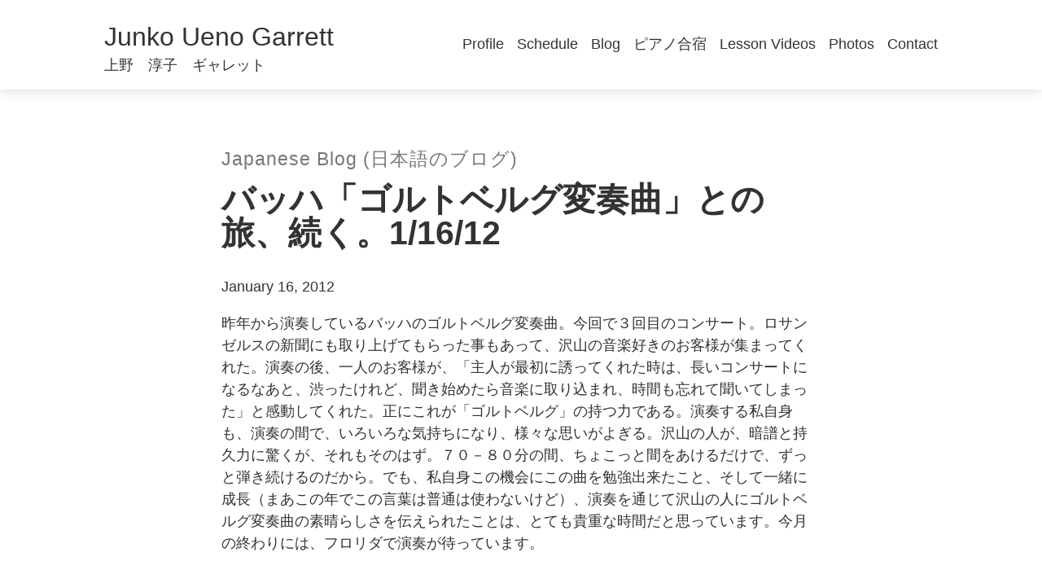

--- FILE ---
content_type: text/html; charset=UTF-8
request_url: https://junkopiano.com/2012/01/%E3%83%90%E3%83%83%E3%83%8F%E3%80%8C%E3%82%B4%E3%83%AB%E3%83%88%E3%83%99%E3%83%AB%E3%82%B0%E5%A4%89%E5%A5%8F%E6%9B%B2%E3%80%8D%E3%81%A8%E3%81%AE%E6%97%85%E3%80%81%E7%B6%9A%E3%81%8F%E3%80%8211612/
body_size: 7311
content:
<!DOCTYPE html>
<html xmlns="http://www.w3.org/1999/xhtml" lang="en">
<head>
<meta http-equiv="Content-Type" content="text/html; charset=utf-8" />
<meta name="viewport" content="width=device-width,initial-scale=1.0">
<title>バッハ「ゴルトベルグ変奏曲」との旅、続く。1/16/12 :  Junko Ueno Garrett, A Los Angeles Kawai Artist</title>
<meta name='robots' content='max-image-preview:large' />
	<style>img:is([sizes="auto" i], [sizes^="auto," i]) { contain-intrinsic-size: 3000px 1500px }</style>
	<link rel='dns-prefetch' href='//v0.wordpress.com' />
<link rel='preconnect' href='//c0.wp.com' />
<link rel="alternate" type="application/rss+xml" title="Junko Ueno Garrett &raquo; バッハ「ゴルトベルグ変奏曲」との旅、続く。1/16/12 Comments Feed" href="https://junkopiano.com/2012/01/%e3%83%90%e3%83%83%e3%83%8f%e3%80%8c%e3%82%b4%e3%83%ab%e3%83%88%e3%83%99%e3%83%ab%e3%82%b0%e5%a4%89%e5%a5%8f%e6%9b%b2%e3%80%8d%e3%81%a8%e3%81%ae%e6%97%85%e3%80%81%e7%b6%9a%e3%81%8f%e3%80%8211612/feed/" />
<script type="text/javascript">
/* <![CDATA[ */
window._wpemojiSettings = {"baseUrl":"https:\/\/s.w.org\/images\/core\/emoji\/16.0.1\/72x72\/","ext":".png","svgUrl":"https:\/\/s.w.org\/images\/core\/emoji\/16.0.1\/svg\/","svgExt":".svg","source":{"concatemoji":"https:\/\/junkopiano.com\/wp-includes\/js\/wp-emoji-release.min.js?ver=6.8.3"}};
/*! This file is auto-generated */
!function(s,n){var o,i,e;function c(e){try{var t={supportTests:e,timestamp:(new Date).valueOf()};sessionStorage.setItem(o,JSON.stringify(t))}catch(e){}}function p(e,t,n){e.clearRect(0,0,e.canvas.width,e.canvas.height),e.fillText(t,0,0);var t=new Uint32Array(e.getImageData(0,0,e.canvas.width,e.canvas.height).data),a=(e.clearRect(0,0,e.canvas.width,e.canvas.height),e.fillText(n,0,0),new Uint32Array(e.getImageData(0,0,e.canvas.width,e.canvas.height).data));return t.every(function(e,t){return e===a[t]})}function u(e,t){e.clearRect(0,0,e.canvas.width,e.canvas.height),e.fillText(t,0,0);for(var n=e.getImageData(16,16,1,1),a=0;a<n.data.length;a++)if(0!==n.data[a])return!1;return!0}function f(e,t,n,a){switch(t){case"flag":return n(e,"\ud83c\udff3\ufe0f\u200d\u26a7\ufe0f","\ud83c\udff3\ufe0f\u200b\u26a7\ufe0f")?!1:!n(e,"\ud83c\udde8\ud83c\uddf6","\ud83c\udde8\u200b\ud83c\uddf6")&&!n(e,"\ud83c\udff4\udb40\udc67\udb40\udc62\udb40\udc65\udb40\udc6e\udb40\udc67\udb40\udc7f","\ud83c\udff4\u200b\udb40\udc67\u200b\udb40\udc62\u200b\udb40\udc65\u200b\udb40\udc6e\u200b\udb40\udc67\u200b\udb40\udc7f");case"emoji":return!a(e,"\ud83e\udedf")}return!1}function g(e,t,n,a){var r="undefined"!=typeof WorkerGlobalScope&&self instanceof WorkerGlobalScope?new OffscreenCanvas(300,150):s.createElement("canvas"),o=r.getContext("2d",{willReadFrequently:!0}),i=(o.textBaseline="top",o.font="600 32px Arial",{});return e.forEach(function(e){i[e]=t(o,e,n,a)}),i}function t(e){var t=s.createElement("script");t.src=e,t.defer=!0,s.head.appendChild(t)}"undefined"!=typeof Promise&&(o="wpEmojiSettingsSupports",i=["flag","emoji"],n.supports={everything:!0,everythingExceptFlag:!0},e=new Promise(function(e){s.addEventListener("DOMContentLoaded",e,{once:!0})}),new Promise(function(t){var n=function(){try{var e=JSON.parse(sessionStorage.getItem(o));if("object"==typeof e&&"number"==typeof e.timestamp&&(new Date).valueOf()<e.timestamp+604800&&"object"==typeof e.supportTests)return e.supportTests}catch(e){}return null}();if(!n){if("undefined"!=typeof Worker&&"undefined"!=typeof OffscreenCanvas&&"undefined"!=typeof URL&&URL.createObjectURL&&"undefined"!=typeof Blob)try{var e="postMessage("+g.toString()+"("+[JSON.stringify(i),f.toString(),p.toString(),u.toString()].join(",")+"));",a=new Blob([e],{type:"text/javascript"}),r=new Worker(URL.createObjectURL(a),{name:"wpTestEmojiSupports"});return void(r.onmessage=function(e){c(n=e.data),r.terminate(),t(n)})}catch(e){}c(n=g(i,f,p,u))}t(n)}).then(function(e){for(var t in e)n.supports[t]=e[t],n.supports.everything=n.supports.everything&&n.supports[t],"flag"!==t&&(n.supports.everythingExceptFlag=n.supports.everythingExceptFlag&&n.supports[t]);n.supports.everythingExceptFlag=n.supports.everythingExceptFlag&&!n.supports.flag,n.DOMReady=!1,n.readyCallback=function(){n.DOMReady=!0}}).then(function(){return e}).then(function(){var e;n.supports.everything||(n.readyCallback(),(e=n.source||{}).concatemoji?t(e.concatemoji):e.wpemoji&&e.twemoji&&(t(e.twemoji),t(e.wpemoji)))}))}((window,document),window._wpemojiSettings);
/* ]]> */
</script>
<style id='wp-emoji-styles-inline-css' type='text/css'>

	img.wp-smiley, img.emoji {
		display: inline !important;
		border: none !important;
		box-shadow: none !important;
		height: 1em !important;
		width: 1em !important;
		margin: 0 0.07em !important;
		vertical-align: -0.1em !important;
		background: none !important;
		padding: 0 !important;
	}
</style>
<link rel='stylesheet' id='wp-block-library-css' href='https://c0.wp.com/c/6.8.3/wp-includes/css/dist/block-library/style.min.css' type='text/css' media='all' />
<style id='classic-theme-styles-inline-css' type='text/css'>
/*! This file is auto-generated */
.wp-block-button__link{color:#fff;background-color:#32373c;border-radius:9999px;box-shadow:none;text-decoration:none;padding:calc(.667em + 2px) calc(1.333em + 2px);font-size:1.125em}.wp-block-file__button{background:#32373c;color:#fff;text-decoration:none}
</style>
<link rel='stylesheet' id='mediaelement-css' href='https://c0.wp.com/c/6.8.3/wp-includes/js/mediaelement/mediaelementplayer-legacy.min.css' type='text/css' media='all' />
<link rel='stylesheet' id='wp-mediaelement-css' href='https://c0.wp.com/c/6.8.3/wp-includes/js/mediaelement/wp-mediaelement.min.css' type='text/css' media='all' />
<style id='jetpack-sharing-buttons-style-inline-css' type='text/css'>
.jetpack-sharing-buttons__services-list{display:flex;flex-direction:row;flex-wrap:wrap;gap:0;list-style-type:none;margin:5px;padding:0}.jetpack-sharing-buttons__services-list.has-small-icon-size{font-size:12px}.jetpack-sharing-buttons__services-list.has-normal-icon-size{font-size:16px}.jetpack-sharing-buttons__services-list.has-large-icon-size{font-size:24px}.jetpack-sharing-buttons__services-list.has-huge-icon-size{font-size:36px}@media print{.jetpack-sharing-buttons__services-list{display:none!important}}.editor-styles-wrapper .wp-block-jetpack-sharing-buttons{gap:0;padding-inline-start:0}ul.jetpack-sharing-buttons__services-list.has-background{padding:1.25em 2.375em}
</style>
<style id='global-styles-inline-css' type='text/css'>
:root{--wp--preset--aspect-ratio--square: 1;--wp--preset--aspect-ratio--4-3: 4/3;--wp--preset--aspect-ratio--3-4: 3/4;--wp--preset--aspect-ratio--3-2: 3/2;--wp--preset--aspect-ratio--2-3: 2/3;--wp--preset--aspect-ratio--16-9: 16/9;--wp--preset--aspect-ratio--9-16: 9/16;--wp--preset--color--black: #000000;--wp--preset--color--cyan-bluish-gray: #abb8c3;--wp--preset--color--white: #ffffff;--wp--preset--color--pale-pink: #f78da7;--wp--preset--color--vivid-red: #cf2e2e;--wp--preset--color--luminous-vivid-orange: #ff6900;--wp--preset--color--luminous-vivid-amber: #fcb900;--wp--preset--color--light-green-cyan: #7bdcb5;--wp--preset--color--vivid-green-cyan: #00d084;--wp--preset--color--pale-cyan-blue: #8ed1fc;--wp--preset--color--vivid-cyan-blue: #0693e3;--wp--preset--color--vivid-purple: #9b51e0;--wp--preset--gradient--vivid-cyan-blue-to-vivid-purple: linear-gradient(135deg,rgba(6,147,227,1) 0%,rgb(155,81,224) 100%);--wp--preset--gradient--light-green-cyan-to-vivid-green-cyan: linear-gradient(135deg,rgb(122,220,180) 0%,rgb(0,208,130) 100%);--wp--preset--gradient--luminous-vivid-amber-to-luminous-vivid-orange: linear-gradient(135deg,rgba(252,185,0,1) 0%,rgba(255,105,0,1) 100%);--wp--preset--gradient--luminous-vivid-orange-to-vivid-red: linear-gradient(135deg,rgba(255,105,0,1) 0%,rgb(207,46,46) 100%);--wp--preset--gradient--very-light-gray-to-cyan-bluish-gray: linear-gradient(135deg,rgb(238,238,238) 0%,rgb(169,184,195) 100%);--wp--preset--gradient--cool-to-warm-spectrum: linear-gradient(135deg,rgb(74,234,220) 0%,rgb(151,120,209) 20%,rgb(207,42,186) 40%,rgb(238,44,130) 60%,rgb(251,105,98) 80%,rgb(254,248,76) 100%);--wp--preset--gradient--blush-light-purple: linear-gradient(135deg,rgb(255,206,236) 0%,rgb(152,150,240) 100%);--wp--preset--gradient--blush-bordeaux: linear-gradient(135deg,rgb(254,205,165) 0%,rgb(254,45,45) 50%,rgb(107,0,62) 100%);--wp--preset--gradient--luminous-dusk: linear-gradient(135deg,rgb(255,203,112) 0%,rgb(199,81,192) 50%,rgb(65,88,208) 100%);--wp--preset--gradient--pale-ocean: linear-gradient(135deg,rgb(255,245,203) 0%,rgb(182,227,212) 50%,rgb(51,167,181) 100%);--wp--preset--gradient--electric-grass: linear-gradient(135deg,rgb(202,248,128) 0%,rgb(113,206,126) 100%);--wp--preset--gradient--midnight: linear-gradient(135deg,rgb(2,3,129) 0%,rgb(40,116,252) 100%);--wp--preset--font-size--small: 13px;--wp--preset--font-size--medium: 20px;--wp--preset--font-size--large: 36px;--wp--preset--font-size--x-large: 42px;--wp--preset--spacing--20: 0.44rem;--wp--preset--spacing--30: 0.67rem;--wp--preset--spacing--40: 1rem;--wp--preset--spacing--50: 1.5rem;--wp--preset--spacing--60: 2.25rem;--wp--preset--spacing--70: 3.38rem;--wp--preset--spacing--80: 5.06rem;--wp--preset--shadow--natural: 6px 6px 9px rgba(0, 0, 0, 0.2);--wp--preset--shadow--deep: 12px 12px 50px rgba(0, 0, 0, 0.4);--wp--preset--shadow--sharp: 6px 6px 0px rgba(0, 0, 0, 0.2);--wp--preset--shadow--outlined: 6px 6px 0px -3px rgba(255, 255, 255, 1), 6px 6px rgba(0, 0, 0, 1);--wp--preset--shadow--crisp: 6px 6px 0px rgba(0, 0, 0, 1);}:where(.is-layout-flex){gap: 0.5em;}:where(.is-layout-grid){gap: 0.5em;}body .is-layout-flex{display: flex;}.is-layout-flex{flex-wrap: wrap;align-items: center;}.is-layout-flex > :is(*, div){margin: 0;}body .is-layout-grid{display: grid;}.is-layout-grid > :is(*, div){margin: 0;}:where(.wp-block-columns.is-layout-flex){gap: 2em;}:where(.wp-block-columns.is-layout-grid){gap: 2em;}:where(.wp-block-post-template.is-layout-flex){gap: 1.25em;}:where(.wp-block-post-template.is-layout-grid){gap: 1.25em;}.has-black-color{color: var(--wp--preset--color--black) !important;}.has-cyan-bluish-gray-color{color: var(--wp--preset--color--cyan-bluish-gray) !important;}.has-white-color{color: var(--wp--preset--color--white) !important;}.has-pale-pink-color{color: var(--wp--preset--color--pale-pink) !important;}.has-vivid-red-color{color: var(--wp--preset--color--vivid-red) !important;}.has-luminous-vivid-orange-color{color: var(--wp--preset--color--luminous-vivid-orange) !important;}.has-luminous-vivid-amber-color{color: var(--wp--preset--color--luminous-vivid-amber) !important;}.has-light-green-cyan-color{color: var(--wp--preset--color--light-green-cyan) !important;}.has-vivid-green-cyan-color{color: var(--wp--preset--color--vivid-green-cyan) !important;}.has-pale-cyan-blue-color{color: var(--wp--preset--color--pale-cyan-blue) !important;}.has-vivid-cyan-blue-color{color: var(--wp--preset--color--vivid-cyan-blue) !important;}.has-vivid-purple-color{color: var(--wp--preset--color--vivid-purple) !important;}.has-black-background-color{background-color: var(--wp--preset--color--black) !important;}.has-cyan-bluish-gray-background-color{background-color: var(--wp--preset--color--cyan-bluish-gray) !important;}.has-white-background-color{background-color: var(--wp--preset--color--white) !important;}.has-pale-pink-background-color{background-color: var(--wp--preset--color--pale-pink) !important;}.has-vivid-red-background-color{background-color: var(--wp--preset--color--vivid-red) !important;}.has-luminous-vivid-orange-background-color{background-color: var(--wp--preset--color--luminous-vivid-orange) !important;}.has-luminous-vivid-amber-background-color{background-color: var(--wp--preset--color--luminous-vivid-amber) !important;}.has-light-green-cyan-background-color{background-color: var(--wp--preset--color--light-green-cyan) !important;}.has-vivid-green-cyan-background-color{background-color: var(--wp--preset--color--vivid-green-cyan) !important;}.has-pale-cyan-blue-background-color{background-color: var(--wp--preset--color--pale-cyan-blue) !important;}.has-vivid-cyan-blue-background-color{background-color: var(--wp--preset--color--vivid-cyan-blue) !important;}.has-vivid-purple-background-color{background-color: var(--wp--preset--color--vivid-purple) !important;}.has-black-border-color{border-color: var(--wp--preset--color--black) !important;}.has-cyan-bluish-gray-border-color{border-color: var(--wp--preset--color--cyan-bluish-gray) !important;}.has-white-border-color{border-color: var(--wp--preset--color--white) !important;}.has-pale-pink-border-color{border-color: var(--wp--preset--color--pale-pink) !important;}.has-vivid-red-border-color{border-color: var(--wp--preset--color--vivid-red) !important;}.has-luminous-vivid-orange-border-color{border-color: var(--wp--preset--color--luminous-vivid-orange) !important;}.has-luminous-vivid-amber-border-color{border-color: var(--wp--preset--color--luminous-vivid-amber) !important;}.has-light-green-cyan-border-color{border-color: var(--wp--preset--color--light-green-cyan) !important;}.has-vivid-green-cyan-border-color{border-color: var(--wp--preset--color--vivid-green-cyan) !important;}.has-pale-cyan-blue-border-color{border-color: var(--wp--preset--color--pale-cyan-blue) !important;}.has-vivid-cyan-blue-border-color{border-color: var(--wp--preset--color--vivid-cyan-blue) !important;}.has-vivid-purple-border-color{border-color: var(--wp--preset--color--vivid-purple) !important;}.has-vivid-cyan-blue-to-vivid-purple-gradient-background{background: var(--wp--preset--gradient--vivid-cyan-blue-to-vivid-purple) !important;}.has-light-green-cyan-to-vivid-green-cyan-gradient-background{background: var(--wp--preset--gradient--light-green-cyan-to-vivid-green-cyan) !important;}.has-luminous-vivid-amber-to-luminous-vivid-orange-gradient-background{background: var(--wp--preset--gradient--luminous-vivid-amber-to-luminous-vivid-orange) !important;}.has-luminous-vivid-orange-to-vivid-red-gradient-background{background: var(--wp--preset--gradient--luminous-vivid-orange-to-vivid-red) !important;}.has-very-light-gray-to-cyan-bluish-gray-gradient-background{background: var(--wp--preset--gradient--very-light-gray-to-cyan-bluish-gray) !important;}.has-cool-to-warm-spectrum-gradient-background{background: var(--wp--preset--gradient--cool-to-warm-spectrum) !important;}.has-blush-light-purple-gradient-background{background: var(--wp--preset--gradient--blush-light-purple) !important;}.has-blush-bordeaux-gradient-background{background: var(--wp--preset--gradient--blush-bordeaux) !important;}.has-luminous-dusk-gradient-background{background: var(--wp--preset--gradient--luminous-dusk) !important;}.has-pale-ocean-gradient-background{background: var(--wp--preset--gradient--pale-ocean) !important;}.has-electric-grass-gradient-background{background: var(--wp--preset--gradient--electric-grass) !important;}.has-midnight-gradient-background{background: var(--wp--preset--gradient--midnight) !important;}.has-small-font-size{font-size: var(--wp--preset--font-size--small) !important;}.has-medium-font-size{font-size: var(--wp--preset--font-size--medium) !important;}.has-large-font-size{font-size: var(--wp--preset--font-size--large) !important;}.has-x-large-font-size{font-size: var(--wp--preset--font-size--x-large) !important;}
:where(.wp-block-post-template.is-layout-flex){gap: 1.25em;}:where(.wp-block-post-template.is-layout-grid){gap: 1.25em;}
:where(.wp-block-columns.is-layout-flex){gap: 2em;}:where(.wp-block-columns.is-layout-grid){gap: 2em;}
:root :where(.wp-block-pullquote){font-size: 1.5em;line-height: 1.6;}
</style>
<link rel='stylesheet' id='chopstix-style-css' href='https://junkopiano.com/wp-content/themes/chopstix/css/style.css?ver=1769792159' type='text/css' media='all' />
<link rel="https://api.w.org/" href="https://junkopiano.com/wp-json/" /><link rel="alternate" title="JSON" type="application/json" href="https://junkopiano.com/wp-json/wp/v2/posts/3116" /><link rel="canonical" href="https://junkopiano.com/2012/01/%e3%83%90%e3%83%83%e3%83%8f%e3%80%8c%e3%82%b4%e3%83%ab%e3%83%88%e3%83%99%e3%83%ab%e3%82%b0%e5%a4%89%e5%a5%8f%e6%9b%b2%e3%80%8d%e3%81%a8%e3%81%ae%e6%97%85%e3%80%81%e7%b6%9a%e3%81%8f%e3%80%8211612/" />
<link rel='shortlink' href='https://wp.me/p8hm4p-Og' />
<link rel="alternate" title="oEmbed (JSON)" type="application/json+oembed" href="https://junkopiano.com/wp-json/oembed/1.0/embed?url=https%3A%2F%2Fjunkopiano.com%2F2012%2F01%2F%25e3%2583%2590%25e3%2583%2583%25e3%2583%258f%25e3%2580%258c%25e3%2582%25b4%25e3%2583%25ab%25e3%2583%2588%25e3%2583%2599%25e3%2583%25ab%25e3%2582%25b0%25e5%25a4%2589%25e5%25a5%258f%25e6%259b%25b2%25e3%2580%258d%25e3%2581%25a8%25e3%2581%25ae%25e6%2597%2585%25e3%2580%2581%25e7%25b6%259a%25e3%2581%258f%25e3%2580%258211612%2F" />
<link rel="alternate" title="oEmbed (XML)" type="text/xml+oembed" href="https://junkopiano.com/wp-json/oembed/1.0/embed?url=https%3A%2F%2Fjunkopiano.com%2F2012%2F01%2F%25e3%2583%2590%25e3%2583%2583%25e3%2583%258f%25e3%2580%258c%25e3%2582%25b4%25e3%2583%25ab%25e3%2583%2588%25e3%2583%2599%25e3%2583%25ab%25e3%2582%25b0%25e5%25a4%2589%25e5%25a5%258f%25e6%259b%25b2%25e3%2580%258d%25e3%2581%25a8%25e3%2581%25ae%25e6%2597%2585%25e3%2580%2581%25e7%25b6%259a%25e3%2581%258f%25e3%2580%258211612%2F&#038;format=xml" />
<!-- Google tag (gtag.js) -->
<script async src="https://www.googletagmanager.com/gtag/js?id=G-7DML7TTQJD"></script>
<script>
  window.dataLayer = window.dataLayer || [];
  function gtag(){dataLayer.push(arguments);}
  gtag('js', new Date());

  gtag('config', 'G-7DML7TTQJD');
</script><meta name="description" content="昨年から演奏しているバッハのゴルトベルグ変奏曲。今回で３回目のコンサート。ロサンゼルスの新聞にも取り上げてもらった事もあって、沢山の音楽好きのお客様が集まってくれた。演奏の後、一人のお客様が、「主人が最初に誘ってくれた時は、長いコンサートになるなあと、渋ったけれど、聞き始めたら音楽に取り込まれ、時間も忘れて聞いてしまった」と感動してくれた。正にこれが「ゴルトベルグ」の持つ力である。演奏する私自身も、演奏の間で、いろいろな気持ちになり、様々な思いがよぎる。沢山の人が、暗譜と持久力に驚くが、それもそのはず。７０－８０分の間、ちょこっと間をあけるだけで、ずっと弾き続けるのだから。でも、私自身この機会にこの曲を勉強出来たこと、そして一緒に成長（まあこの年でこの言葉は普通は使わないけど）、演奏を通じて沢山の人にゴルトベルグ変奏曲の素晴らしさを伝えられたことは、とても貴重な時間だと思っています。今月の終わりには、フロリダで演奏が待っています。" /><meta content="昨年から演奏しているバッハのゴルトベルグ変奏曲。今回で３回目のコンサート。ロサンゼルスの新聞にも取り上げてもらった事もあって、沢山の音楽好きのお客様が集まってくれた。演奏の後、一人のお客様が、「主人が最初に誘ってくれた時は、長いコンサートになるなあと、渋ったけれど、聞き始めたら音楽に取り込まれ、時間も忘れて聞いてしまった」と感動してくれた。正にこれが「ゴルトベルグ」の持つ力である。演奏する私自身も、演奏の間で、いろいろな気持ちになり、様々な思いがよぎる。沢山の人が、暗譜と持久力に驚くが、それもそのはず。７０－８０分の間、ちょこっと間をあけるだけで、ずっと弾き続けるのだから。でも、私自身この機会にこの曲を勉強出来たこと、そして一緒に成長（まあこの年でこの言葉は普通は使わないけど）、演奏を通じて沢山の人にゴルトベルグ変奏曲の素晴らしさを伝えられたことは、とても貴重な時間だと思っています。今月の終わりには、フロリダで演奏が待っています。" name="og:description" /><meta content="昨年から演奏しているバッハのゴルトベルグ変奏曲。今回で３回目のコンサート。ロサンゼルスの新聞にも取り上げてもらった事もあって、沢山の音楽好きのお客様が集まってくれた。演奏の後、一人のお客様が、「主人が最初に誘ってくれた時は、長いコンサートになるなあと、渋ったけれど、聞き始めたら音楽に取り込まれ、時間も忘れて聞いてしまった」と感動してくれた。正にこれが「ゴルトベルグ」の持つ力である。演奏する私自身も、演奏の間で、いろいろな気持ちになり、様々な思いがよぎる。沢山の人が、暗譜と持久力に驚くが、それもそのはず。７０－８０分の間、ちょこっと間をあけるだけで、ずっと弾き続けるのだから。でも、私自身この機会にこの曲を勉強出来たこと、そして一緒に成長（まあこの年でこの言葉は普通は使わないけど）、演奏を通じて沢山の人にゴルトベルグ変奏曲の素晴らしさを伝えられたことは、とても貴重な時間だと思っています。今月の終わりには、フロリダで演奏が待っています。" name="twitter:description" /><meta content="バッハ「ゴルトベルグ変奏曲」との旅、続く。1/16/12" property="og:title"/><meta content="バッハ「ゴルトベルグ変奏曲」との旅、続く。1/16/12" property="twitter:title"/><meta content="website" property="og:type"/><meta content="https://junkopiano.com/2012/01/%e3%83%90%e3%83%83%e3%83%8f%e3%80%8c%e3%82%b4%e3%83%ab%e3%83%88%e3%83%99%e3%83%ab%e3%82%b0%e5%a4%89%e5%a5%8f%e6%9b%b2%e3%80%8d%e3%81%a8%e3%81%ae%e6%97%85%e3%80%81%e7%b6%9a%e3%81%8f%e3%80%8211612/" property="og:url"/><meta content="Junko Ueno Garrett" property="og:site_name"/>
<!-- Jetpack Open Graph Tags -->
<meta property="og:type" content="article" />
<meta property="og:title" content="バッハ「ゴルトベルグ変奏曲」との旅、続く。1/16/12" />
<meta property="og:url" content="https://junkopiano.com/2012/01/%e3%83%90%e3%83%83%e3%83%8f%e3%80%8c%e3%82%b4%e3%83%ab%e3%83%88%e3%83%99%e3%83%ab%e3%82%b0%e5%a4%89%e5%a5%8f%e6%9b%b2%e3%80%8d%e3%81%a8%e3%81%ae%e6%97%85%e3%80%81%e7%b6%9a%e3%81%8f%e3%80%8211612/" />
<meta property="og:description" content="昨年から演奏しているバッハのゴルトベルグ変奏曲。今回で３回目のコンサート。ロサンゼルスの新聞にも取り上げてもらった事もあって、沢山の音楽好きのお客様が集まってくれた。演奏の後、一人のお客様が、「主人が最初に誘ってくれた時は、長いコンサートになるなあと、渋ったけれど、聞き始めたら音楽に取り込まれ、時間も忘れて聞いてしまった」と感動してくれた。正にこれが「ゴルトベルグ」の持つ力である。演奏する私…" />
<meta property="article:published_time" content="2012-01-16T22:46:12+00:00" />
<meta property="article:modified_time" content="2020-09-25T04:42:22+00:00" />
<meta property="og:site_name" content="Junko Ueno Garrett" />
<meta property="og:image" content="https://s0.wp.com/i/blank.jpg" />
<meta property="og:image:width" content="200" />
<meta property="og:image:height" content="200" />
<meta property="og:image:alt" content="" />
<meta property="og:locale" content="en_US" />
<meta name="twitter:text:title" content="バッハ「ゴルトベルグ変奏曲」との旅、続く。1/16/12" />
<meta name="twitter:card" content="summary" />

<!-- End Jetpack Open Graph Tags -->
</head>
<body class="wp-singular post-template-default single single-post postid-3116 single-format-standard wp-theme-chopstix post-%e3%83%90%e3%83%83%e3%83%8f%e3%80%8c%e3%82%b4%e3%83%ab%e3%83%88%e3%83%99%e3%83%ab%e3%82%b0%e5%a4%89%e5%a5%8f%e6%9b%b2%e3%80%8d%e3%81%a8%e3%81%ae%e6%97%85%e3%80%81%e7%b6%9a%e3%81%8f%e3%80%8211612">
<div class="header-wrapper">
	<header class="site-header">
        <a class="site-title" href="https://junkopiano.com">
            <span class="site-title--english">Junko Ueno Garrett</span>
            <span class="site-title--japan">上野　淳子　ギャレット</span>
        </a>

        <nav class="navigation">
            <button class="menu-toggle button" id="menu-toggle" aria-expanded="false" aria-controls="menu-primary" onClick="toggle_menu()">Menu</button>
            <div class="menu-primary-container"><ul id="menu-primary" class="menu"><li id="menu-item-2710" class="menu-item menu-item-type-post_type menu-item-object-page menu-item-2710"><a href="https://junkopiano.com/biography/">Profile</a></li>
<li id="menu-item-8614" class="menu-item menu-item-type-custom menu-item-object-custom menu-item-8614"><a href="https://junkopiano.com/schedule/">Schedule</a></li>
<li id="menu-item-2698" class="blog menu-item menu-item-type-post_type menu-item-object-page current_page_parent menu-item-2698"><a href="https://junkopiano.com/blog/">Blog</a></li>
<li id="menu-item-11867" class="menu-item menu-item-type-custom menu-item-object-custom menu-item-11867"><a href="https://junkopiano.com/schedule/%e7%ac%ac3%e5%9b%9e%e3%80%80%e4%b8%8a%e9%87%8e%e6%b7%b3%e5%ad%90%e3%82%ae%e3%83%a3%e3%83%ac%e3%83%83%e3%83%88%e3%81%a8%e5%ad%a6%e3%81%b6%e3%80%81%e5%a4%a7%e4%ba%ba%e3%81%ae%e7%82%ba%e3%81%ae%e3%83%94/">ピアノ合宿</a></li>
<li id="menu-item-10625" class="menu-item menu-item-type-custom menu-item-object-custom menu-item-10625"><a href="https://junkopiano.com/lesson-videos/">Lesson Videos</a></li>
<li id="menu-item-5142" class="menu-item menu-item-type-post_type menu-item-object-page menu-item-5142"><a href="https://junkopiano.com/photos/">Photos</a></li>
<li id="menu-item-2957" class="menu-item menu-item-type-post_type menu-item-object-page menu-item-2957"><a href="https://junkopiano.com/contact/">Contact</a></li>
</ul></div>        </nav>
    </header>
</div><main id="content">
			<div class="container container--small section">
			
			<a class="eyebrow" href="https://junkopiano.com/category/japanese-blog/">Japanese Blog (日本語のブログ)</a>
    		<h1>バッハ「ゴルトベルグ変奏曲」との旅、続く。1/16/12</h1>
        	<p class="blog-date">January 16, 2012</p>
			<p>昨年から演奏しているバッハのゴルトベルグ変奏曲。今回で３回目のコンサート。ロサンゼルスの新聞にも取り上げてもらった事もあって、沢山の音楽好きのお客様が集まってくれた。演奏の後、一人のお客様が、「主人が最初に誘ってくれた時は、長いコンサートになるなあと、渋ったけれど、聞き始めたら音楽に取り込まれ、時間も忘れて聞いてしまった」と感動してくれた。正にこれが「ゴルトベルグ」の持つ力である。演奏する私自身も、演奏の間で、いろいろな気持ちになり、様々な思いがよぎる。沢山の人が、暗譜と持久力に驚くが、それもそのはず。７０－８０分の間、ちょこっと間をあけるだけで、ずっと弾き続けるのだから。でも、私自身この機会にこの曲を勉強出来たこと、そして一緒に成長（まあこの年でこの言葉は普通は使わないけど）、演奏を通じて沢山の人にゴルトベルグ変奏曲の素晴らしさを伝えられたことは、とても貴重な時間だと思っています。今月の終わりには、フロリダで演奏が待っています。</p>
		</div>
    </main>
	<footer class="site-footer">
        <div class="site-footer__body container container--large">
        <ul class="social-media">
            <li>
                <a href="https://www.facebook.com/junkogarrettpiano/">
                    <svg class="icon icon-facebook2" height="24" viewBox="0 0 24 24" width="24">
                        <path fill="#ffffff" d="M21.75 0h-19.5c-1.237 0-2.25 1.013-2.25 2.25v19.5c0 1.237 1.013 2.25 2.25 2.25h9.75v-10.5h-3v-3h3v-1.5c0-2.48 2.020-4.5 4.5-4.5h3v3h-3c-0.825 0-1.5 0.675-1.5 1.5v1.5h4.5l-0.75 3h-3.75v10.5h6.75c1.237 0 2.25-1.013 2.25-2.25v-19.5c0-1.237-1.013-2.25-2.25-2.25z"></path>
                    </svg>
                    <span class="sr-only">Facebook</span>
                </a>
            </li>
            <li>
                <a href="https://www.youtube.com/channel/UCKqaLfTN-oqLGoXnLqsZoig">
                    <svg class="icon icon-youtube" height="24" viewBox="0 0 24 24" width="24">
                        <path fill="#ffffff" d="M23.761 7.2c0 0-0.234-1.655-0.956-2.381-0.914-0.956-1.936-0.961-2.405-1.017-3.356-0.244-8.395-0.244-8.395-0.244h-0.009c0 0-5.039 0-8.395 0.244-0.469 0.056-1.491 0.061-2.405 1.017-0.722 0.727-0.952 2.381-0.952 2.381s-0.239 1.941-0.239 3.886v1.819c0 1.941 0.239 3.886 0.239 3.886s0.234 1.655 0.952 2.381c0.914 0.956 2.114 0.923 2.648 1.027 1.922 0.183 8.161 0.239 8.161 0.239s5.044-0.009 8.4-0.248c0.469-0.056 1.491-0.061 2.405-1.017 0.722-0.727 0.956-2.381 0.956-2.381s0.239-1.941 0.239-3.886v-1.819c-0.005-1.941-0.244-3.886-0.244-3.886zM9.52 15.112v-6.745l6.483 3.384-6.483 3.361z"></path>
                    </svg>
                    <span class="sr-only">YouTube</span>
                </a>
            </li>
        </ul>

        <p class="footer__copyright">Copyright &copy; 2026 Junko Ueno Garrett</p>
        </div>
	</footer>
	
	<script type="speculationrules">
{"prefetch":[{"source":"document","where":{"and":[{"href_matches":"\/*"},{"not":{"href_matches":["\/wp-*.php","\/wp-admin\/*","\/wp-content\/uploads\/*","\/wp-content\/*","\/wp-content\/plugins\/*","\/wp-content\/themes\/chopstix\/*","\/*\\?(.+)"]}},{"not":{"selector_matches":"a[rel~=\"nofollow\"]"}},{"not":{"selector_matches":".no-prefetch, .no-prefetch a"}}]},"eagerness":"conservative"}]}
</script>
<script type="text/javascript" src="https://junkopiano.com/wp-content/themes/chopstix/js/toggle.js?ver=1.0.1" id="toggle-js"></script>
</body>
</html>

--- FILE ---
content_type: text/javascript
request_url: https://junkopiano.com/wp-content/themes/chopstix/js/toggle.js?ver=1.0.1
body_size: 367
content:
// Get the element with id="defaultOpen" and click on it
document.getElementById("default-open").click();

function show_content(evt, lang) {
  // Declare all variables
  var i, tab_content, tab_links;

  // Get all elements with class="tabcontent" and hide them
  tab_content = document.getElementsByClassName("lang-content");
  for (i = 0; i < tab_content.length; i++) {
    tab_content[i].style.display = "none";
  }

  // Get all elements with class="tablinks" and remove the class "active"
  tab_links = document.getElementsByClassName("lang-toggle");
  for (i = 0; i < tab_links.length; i++) {
    tab_links[i].className = tab_links[i].className.replace(" active", "");
  }

  // Show the current tab, and add an "active" class to the button that opened the tab
  document.getElementById(lang).style.display = "block";
  evt.currentTarget.className += " active";
}

/**
 * Mobile menu
 * 
 * Toggle between adding and removing the "responsive" class to topnav when the user clicks on the icon
 * */
function toggle_menu() {
  
  var menu = document.getElementById("menu-primary");
  var toggle = document.getElementById('menu-toggle');

  if (menu.className === "menu") {
    menu.className += " responsive";
    toggle.innerHTML = "Close";
  } else {
    menu.className = "menu";
    toggle.innerHTML = "Menu";
  }
} 